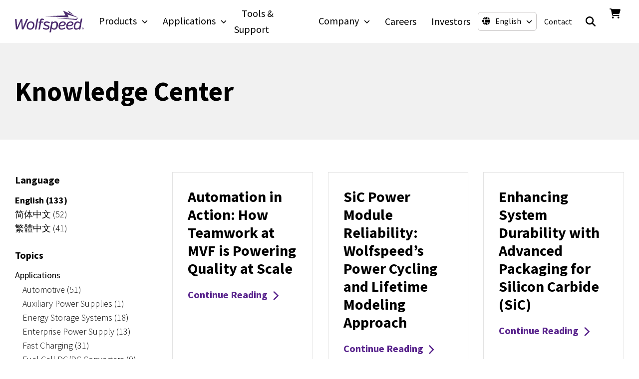

--- FILE ---
content_type: application/javascript
request_url: https://www.wolfspeed.com/webpack-runtime-4e3391a116de90967662.js
body_size: 4267
content:
!function(){"use strict";var e,c,a,f,d,t={},r={};function n(e){var c=r[e];if(void 0!==c)return c.exports;var a=r[e]={id:e,loaded:!1,exports:{}};return t[e].call(a.exports,a,a.exports,n),a.loaded=!0,a.exports}n.m=t,n.amdO={},e=[],n.O=function(c,a,f,d){if(!a){var t=1/0;for(i=0;i<e.length;i++){a=e[i][0],f=e[i][1],d=e[i][2];for(var r=!0,b=0;b<a.length;b++)(!1&d||t>=d)&&Object.keys(n.O).every((function(e){return n.O[e](a[b])}))?a.splice(b--,1):(r=!1,d<t&&(t=d));if(r){e.splice(i--,1);var o=f();void 0!==o&&(c=o)}}return c}d=d||0;for(var i=e.length;i>0&&e[i-1][2]>d;i--)e[i]=e[i-1];e[i]=[a,f,d]},n.n=function(e){var c=e&&e.__esModule?function(){return e.default}:function(){return e};return n.d(c,{a:c}),c},a=Object.getPrototypeOf?function(e){return Object.getPrototypeOf(e)}:function(e){return e.__proto__},n.t=function(e,f){if(1&f&&(e=this(e)),8&f)return e;if("object"==typeof e&&e){if(4&f&&e.__esModule)return e;if(16&f&&"function"==typeof e.then)return e}var d=Object.create(null);n.r(d);var t={};c=c||[null,a({}),a([]),a(a)];for(var r=2&f&&e;"object"==typeof r&&!~c.indexOf(r);r=a(r))Object.getOwnPropertyNames(r).forEach((function(c){t[c]=function(){return e[c]}}));return t.default=function(){return e},n.d(d,t),d},n.d=function(e,c){for(var a in c)n.o(c,a)&&!n.o(e,a)&&Object.defineProperty(e,a,{enumerable:!0,get:c[a]})},n.f={},n.e=function(e){return Promise.all(Object.keys(n.f).reduce((function(c,a){return n.f[a](e,c),c}),[]))},n.u=function(e){return({100:"bc1e2fd60513df4c4323e37456526145cc88ece2",460:"624be6f626ace9c37a60a45907a2947d4967ebe1",521:"component---src-pages-speedfit-v-2-js",753:"8affe76775259e9a5a23c4afe539d6e933faacde",771:"component---src-templates-configurator-js",1117:"gatsby-plugin-image",1163:"component---src-pages-company-news-events-events-category-wp-event-type-slug-js",1252:"component---src-templates-page-index-js",1334:"a043c37f",1570:"29107295",1864:"92cd2311",1874:"9855d6ffd71fd691bc3a59b06a7a481ed2a82159",2042:"reactPlayerTwitch",2372:"f36f0ab9",2472:"81f8c6b1",2723:"reactPlayerMux",2789:"4124e62e5669ee3dbf66d23c29aa675125eafc1c",3022:"bf639c13",3105:"e8b8516eaaa87f1fb1950884de881bf5c3fd316a",3153:"c6606d301e55e19593e53968fc5b66c46c8e1701",3202:"a03791d2",3342:"ea88be26",3392:"reactPlayerVidyard",3461:"b637e9a5",3596:"component---src-templates-product-index-js",4223:"commons",4402:"component---src-pages-company-news-events-news-type-wp-news-type-slug-js",4485:"component---src-templates-article-index-js",4534:"003655ce",5080:"c71fcb95836b1f56e993ff7beefa935c4124ece2",5125:"component---src-pages-404-js",5154:"slice---src-query-blocks-footer-block-js",5217:"dc7314ce",5238:"component---src-pages-company-news-events-news-category-wp-news-category-slug-js",5436:"72a30a16",5522:"8cf03248b80b5afc81c702a2c8391abc0e114412",5673:"e78312c5",5687:"fea29d9f",5864:"ad7f724d",5945:"8e0b208e545a8dbef92f78139efec7f375d540e2",5976:"cf116fae",6166:"d6e1aeb5",6173:"reactPlayerVimeo",6225:"component---src-templates-product-category-index-js",6328:"reactPlayerDailyMotion",6353:"reactPlayerPreview",6463:"reactPlayerKaltura",6817:"component---src-pages-blocks-js",6825:"ea3fb809",6887:"reactPlayerFacebook",6971:"component---src-templates-news-article-index-js",7123:"0624409c",7428:"518b44b5",7458:"reactPlayerFilePlayer",7570:"reactPlayerMixcloud",7627:"reactPlayerStreamable",7819:"e35cb114",7837:"eb4ccf29",8062:"677b24df22b9c23f8d6d09e296ba715621105e43",8446:"reactPlayerYouTube",8545:"cc3bdc13",8563:"cb355538",8628:"b4d64b81",8663:"component---src-templates-event-index-js",8676:"08103728",8829:"6056b744",9014:"4dd86cdd",9074:"9338f280",9340:"reactPlayerWistia",9440:"slice---src-query-blocks-header-block-js",9979:"reactPlayerSoundCloud"}[e]||e)+"-"+{100:"5b8fafaab4ec9613be07",262:"7e6defe2fe662c7e76cf",363:"d17c00dcfebfbe32c16e",408:"74328feca8a5cf7fe1b2",460:"c1f310ca8d0fbfb932f2",521:"28d8f0c64da62c1c78ce",577:"7e82494aabc074c424ee",690:"5261ff1048be585fb697",753:"d1e97e1cbd8d8db021a3",771:"7edee1c55b4de4f57468",1108:"f2c7a3decde6e2aabd81",1117:"a01db40a08a17bde2028",1163:"b6050d62bc01b60d7543",1176:"c38d350876ca4517397f",1252:"61beab4aa492da149577",1334:"cca4bf9cb1cdb55dec39",1421:"a42227287c9982e79538",1452:"1557deb6b97c8c98d5aa",1570:"61cfc351f24aec78a459",1620:"e21c6b7807ddd0f677ef",1686:"49ea295bb074875241be",1864:"b9ad4da93e65f10a6b39",1874:"78c9eb2f668b1da789bc",1952:"ea3827f6e09f9a373f58",2042:"aff2e2f6525a7a4dff82",2372:"a81b67b5dd7f2a56ea78",2472:"a728736a882a5a4ad79a",2673:"a88f68addae76a27a146",2723:"c0df0fa3fc84b728a1a3",2789:"1574eeed45f63fef7d1c",3022:"d23afb101330780b2338",3105:"40460da3c3193cfc43e1",3153:"4b31c454e9321856b20d",3202:"d5084aedb6b3e1319dbf",3246:"d5677c80da9d45be4bd0",3277:"a2f44127bc4aa0f0eda6",3305:"926b86062816617684fd",3342:"931c7f7d7e68f544c0f8",3392:"e354fb94b1dc3f530042",3461:"69d97c526505e8b37e92",3596:"4418a7fce6f25eb82d3a",4223:"5a3ba974b6787a14111d",4366:"1c0b11ff5ce2f7d05dbd",4402:"5a8512a04cd2bbb77291",4485:"3371a8a89c02661252d8",4534:"d8d02fdd8d665228fbc4",4768:"95960fe4abeb1dbf39fb",4825:"52fbbbf7a6567b139eaa",4983:"2d64977275db954fa1de",5080:"134c346e27655e16ef56",5125:"8cc0ffbb0978082c14f2",5154:"9fec27607492327f0468",5166:"45d82384acdcbd161ec8",5217:"c300e2afe1e86c878fa2",5238:"e9df9b8f27931e80ca03",5436:"4e3f7a1915be3b8b4396",5522:"0958378efb7fd1eb3c13",5673:"f2aab1e971da78e7ba07",5687:"04545938559d45e560d4",5711:"bee2be354ff1fbedb2c1",5864:"b6a0ecf0d22e70f59da3",5945:"33daf07487ff2cfc9be8",5976:"11d8f38f456964f3105f",6072:"00d0eb1df3a78a5878ac",6077:"7e5439b8fc7d586ff273",6092:"b246c32cd5dd5f6c8e9e",6166:"072412844fbd81533a46",6173:"3d62157638c4575efa45",6225:"e0c98000440aa2dc9a91",6304:"94d7e2197cce3befa482",6328:"0c92196db07a98d708f7",6353:"e7839a53931bd6482bc0",6375:"9a60c58195a8895a4b69",6463:"1827b416bc79b3c90b63",6523:"e99a79127c6404bcc3ff",6748:"b62c859613c4eaf36f9d",6817:"1c2232e603cf0ad6e940",6825:"8dcd128825f7ec98495f",6887:"7749287994b402ccefb7",6971:"26d6162a5a392d0a0196",6980:"1ca639df322b900d3ffc",7123:"9c5b224a07b15d9a5f8a",7428:"d53f6e1384aa305b2e3f",7433:"b3458bb447ca2e5e7f0f",7458:"50326ab7cdd69bf558dc",7570:"4f0e3b5e2da019b834c5",7627:"9384dfd0a9177b2e840a",7780:"07c823588deaac62da0b",7819:"07e3b1c20a2b1b9cdc64",7837:"c0db59a516eb4a4cbf99",7864:"6616d49670480539edbd",7870:"215b389321c0230c4a42",8062:"29c4be96b8943e46185e",8178:"c1710ca0880cc93445d3",8446:"3435ecfb3373511f62d2",8458:"f21de0b611a5d5074839",8545:"ed337693efd8fdaa28ae",8563:"5eb1750e595fa1447f17",8628:"79d09463839fa96c62ec",8663:"94591ddd0411e7467a16",8676:"ca2a60c17d51a5125977",8795:"8f1383ae53c0e4364946",8829:"0aee8b4f651997c39299",9014:"5c68731ff2f2f3730254",9074:"f64820f9ed784de1d50f",9109:"93bba498c394fa3dc3a4",9340:"92c0070c670958495fc2",9440:"05cf97fbbbfd7a6c875d",9484:"467c260ccdc342c498e7",9537:"a76d32b713a325d7bada",9808:"9f385d5fa84e8b2a928d",9979:"1ea12c7bbf48d65b8fae"}[e]+".js"},n.miniCssF=function(e){return"styles.3c152426c09c2f0a1eab.css"},n.g=function(){if("object"==typeof globalThis)return globalThis;try{return this||new Function("return this")()}catch(e){if("object"==typeof window)return window}}(),n.o=function(e,c){return Object.prototype.hasOwnProperty.call(e,c)},f={},d="cree-wolfspeed:",n.l=function(e,c,a,t){if(f[e])f[e].push(c);else{var r,b;if(void 0!==a)for(var o=document.getElementsByTagName("script"),i=0;i<o.length;i++){var s=o[i];if(s.getAttribute("src")==e||s.getAttribute("data-webpack")==d+a){r=s;break}}r||(b=!0,(r=document.createElement("script")).charset="utf-8",r.timeout=120,n.nc&&r.setAttribute("nonce",n.nc),r.setAttribute("data-webpack",d+a),r.src=e),f[e]=[c];var u=function(c,a){r.onerror=r.onload=null,clearTimeout(l);var d=f[e];if(delete f[e],r.parentNode&&r.parentNode.removeChild(r),d&&d.forEach((function(e){return e(a)})),c)return c(a)},l=setTimeout(u.bind(null,void 0,{type:"timeout",target:r}),12e4);r.onerror=u.bind(null,r.onerror),r.onload=u.bind(null,r.onload),b&&document.head.appendChild(r)}},n.r=function(e){"undefined"!=typeof Symbol&&Symbol.toStringTag&&Object.defineProperty(e,Symbol.toStringTag,{value:"Module"}),Object.defineProperty(e,"__esModule",{value:!0})},n.nmd=function(e){return e.paths=[],e.children||(e.children=[]),e},n.p="/",function(){var e={7311:0,1869:0};n.f.j=function(c,a){var f=n.o(e,c)?e[c]:void 0;if(0!==f)if(f)a.push(f[2]);else if(/^(1869|7311)$/.test(c))e[c]=0;else{var d=new Promise((function(a,d){f=e[c]=[a,d]}));a.push(f[2]=d);var t=n.p+n.u(c),r=new Error;n.l(t,(function(a){if(n.o(e,c)&&(0!==(f=e[c])&&(e[c]=void 0),f)){var d=a&&("load"===a.type?"missing":a.type),t=a&&a.target&&a.target.src;r.message="Loading chunk "+c+" failed.\n("+d+": "+t+")",r.name="ChunkLoadError",r.type=d,r.request=t,f[1](r)}}),"chunk-"+c,c)}},n.O.j=function(c){return 0===e[c]};var c=function(c,a){var f,d,t=a[0],r=a[1],b=a[2],o=0;if(t.some((function(c){return 0!==e[c]}))){for(f in r)n.o(r,f)&&(n.m[f]=r[f]);if(b)var i=b(n)}for(c&&c(a);o<t.length;o++)d=t[o],n.o(e,d)&&e[d]&&e[d][0](),e[d]=0;return n.O(i)},a=self.webpackChunkcree_wolfspeed=self.webpackChunkcree_wolfspeed||[];a.forEach(c.bind(null,0)),a.push=c.bind(null,a.push.bind(a))}()}();
//# sourceMappingURL=webpack-runtime-4e3391a116de90967662.js.map

--- FILE ---
content_type: application/javascript
request_url: https://www.wolfspeed.com/1394d986-4ca05a00b241cae96c64.js
body_size: 1413
content:
"use strict";(self.webpackChunkcree_wolfspeed=self.webpackChunkcree_wolfspeed||[]).push([[5539],{91492:function(e,t,l){l.d(t,{OB:function(){return f},VL:function(){return x}});var r=l(54506),n=l(81923),i=l(40860),a=l.n(i),o=l(4124),s=l.n(o),d=l(96540),p=l(34950),m=l(46515),u=l(61124),c=l(50516),h=l(51844),g=l(3131),b=l(17437);const f=(0,n.A)("div",{target:"e19rvdmz9"})({name:"cl3lk9",styles:"margin-bottom:25px;position:relative"}),x=(0,n.A)("div",{target:"e19rvdmz8"})("font-weight:700;margin-bottom:10px;display:",(e=>{let{alwaysVisible:t}=e;return t?"block":"none"}),";@media (min-width: ",(e=>{let{theme:t}=e;return t.breakpoints.tabletLandscape}),"){display:block;}"),k=(0,n.A)("button",{target:"e19rvdmz7"})("font-weight:700;text-align:left;border:",(e=>{let{theme:t}=e;return`1px solid ${t.palette.black}`}),";padding:15px;width:100%;display:flex;align-items:center;justify-content:space-between;@media (min-width: ",(e=>{let{theme:t}=e;return t.breakpoints.tabletLandscape}),"){display:none;}"),w=(0,n.A)("span",{target:"e19rvdmz6"})(""),y=(0,n.A)(m.A,{target:"e19rvdmz5"})(""),A=(0,n.A)("div",{target:"e19rvdmz4"})("@media (max-width: ",(e=>{let{theme:t}=e;return t.breakpoints.tabletLandscapeMax}),"){background-color:",(e=>{let{theme:t}=e;return t.palette.white}),";position:absolute;top:100%;left:0;width:100%;z-index:",(e=>{let{theme:t}=e;return t.zIndex.dropdowns}),";opacity:",(e=>{let{isOpen:t}=e;return t?1:0}),";visibility:",(e=>{let{isOpen:t}=e;return t?"visible":"hidden"}),";border:",(e=>{let{theme:t}=e;return`1px solid ${t.palette.black}`}),";border-top:0;padding:15px;}"),v=(0,n.A)("ul",{target:"e19rvdmz3"})("margin-left:",(e=>{let{isChildList:t}=e;return t?"15px":"0"}),";"),z=(0,n.A)("div",{target:"e19rvdmz2"})({name:"8x39wo",styles:"font-size:1.8rem"}),O=(0,n.A)(p.A,{target:"e19rvdmz1"})("font-size:1.6rem;font-weight:700;text-transform:uppercase;margin-top:15px;display:block;@media (min-width: ",(e=>{let{theme:t}=e;return t.breakpoints.tabletPortrait}),"){font-size:1.6rem;}"),$=(0,n.A)(p.A,{target:"e19rvdmz0"})("font-size:1.6rem;display:block;text-transform:uppercase;font-weight:400;color:",(e=>{let{theme:t}=e;return t.palette.black}),";line-height:1;margin-top:5px;@media (min-width: ",(e=>{let{theme:t}=e;return t.breakpoints.tabletPortrait}),"){font-size:1.6rem;}"),L=(e,t)=>"TOGGLE_IS_OPEN"===t.type?{...e,isOpen:!e.isOpen}:e;t.Ay=e=>{let{title:t="",filterOptions:l=[],filterOptionLimit:n=null,filtersToShowAll:i=[],typeName:o,handleClear:p,handleFilter:m,handleShowMoreToggle:Y,isLanguageFilter:C=!1}=e;const T=((e,t)=>"language"===t?(0,h.oV)(e):e)(l,o),F=T.some((e=>{let{isParent:t}=e;return t})),P=(0,c.id)(T),_=((e,t,l,n)=>{if(e)return 0;let i=t;return n&&(i=[].concat((0,r.A)(t),(0,r.A)(l))),a()(i,((e,t)=>t.selected?e+1:e),0)})(C,T,P,F),N=i.includes(o),S=(0,c.mb)(n,N,T,F),E=(0,c.Sl)(n,P,T,F),G=!N,{0:I,1:M}=(0,d.useReducer)(L,{isOpen:!1}),U=[{text:t,handle:"title"},{text:"More",handle:"moreText"},{text:"Less",handle:"lessText"},{text:"Clear All Filters",handle:"clearText"}],{title:V,moreText:j,lessText:B,clearText:R}=(0,g.A)(U);return(0,b.Y)(f,{id:`${o}-controls`,role:"group","aria-labelledby":o},V?(0,b.Y)(x,{id:o},V):null,V?(0,b.Y)(k,{type:"button",onClick:()=>M({type:"TOGGLE_IS_OPEN"})},(0,b.Y)(w,null,`${V}${_?` (${_})`:""}`),(0,b.Y)(y,{name:I.isOpen?"chevron-up":"chevron-down"})):null,(0,b.Y)(A,{isOpen:I.isOpen},(0,b.Y)(v,null,S.map((e=>{let{name:t,slug:l,count:r,selected:n,isParent:i,formattedChildren:a,linkUrl:d,setActiveCode:p}=e;return i?(0,b.Y)("li",{role:"group","aria-labelledby":s()(`${t}-${o}`),key:l},(0,b.Y)(z,{id:s()(`${t}-${o}`)},t),(0,b.Y)(v,{isChildList:!0},a.map((e=>{let{name:t,slug:l,count:r,selected:n}=e;return(0,b.Y)(u.A,{key:l,name:t,slug:l,count:r,selected:n,handleFilter:m,typeName:o,isLanguageFilter:C,linkUrl:d,setActiveCode:p})})))):(0,b.Y)(u.A,{key:l,name:t,slug:l,count:r,selected:n,handleFilter:m,typeName:o,isLanguageFilter:C,linkUrl:d,setActiveCode:p})}))),E?(0,b.Y)($,{icon:G?"plus":"minus",onClick:()=>Y(o),"aria-expanded":!G,"aria-controls":`${o}-controls`,"aria-label":`${G?j:B} ${V} filters`},G?j:B):null,_?(0,b.Y)(O,{icon:"window-close",iconLibrary:"far","aria-label":`${R} - ${V}`,onClick:()=>p(o)},R):null))}}}]);
//# sourceMappingURL=1394d986-4ca05a00b241cae96c64.js.map